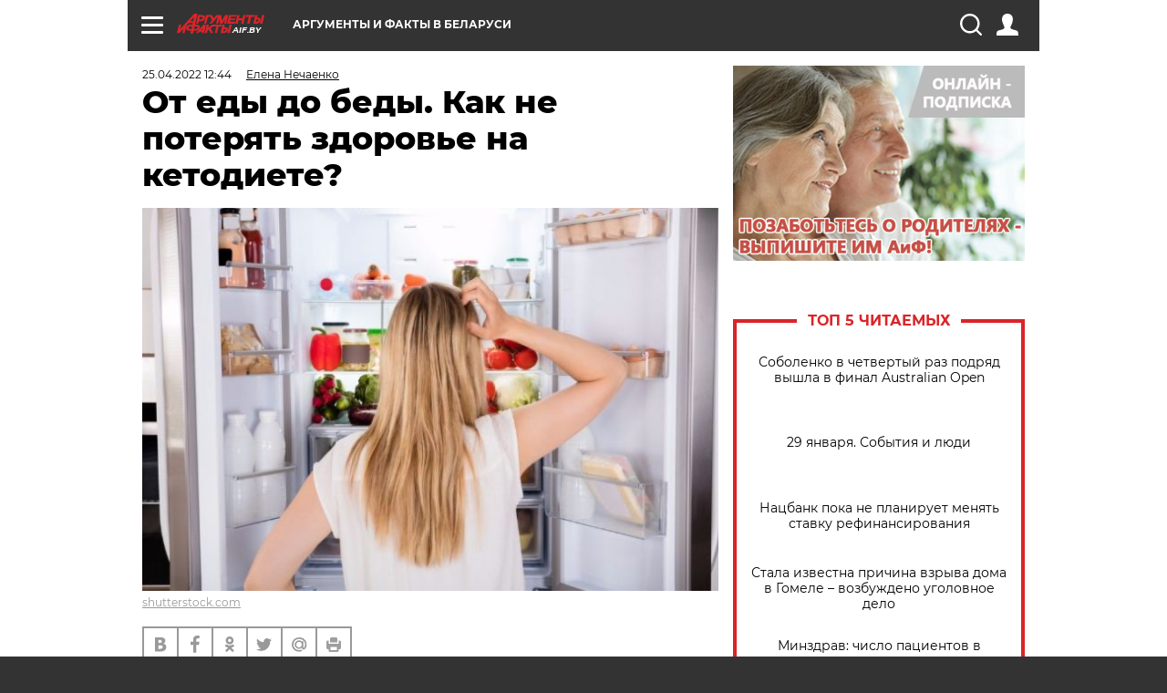

--- FILE ---
content_type: text/html; charset=UTF-8
request_url: https://aif.by/health/diety/ot_edy_do_bedy_kak_ne_poteryat_zdorove_na_ketodiete
body_size: 21432
content:
<!DOCTYPE html>
<!--[if IE 8]><html class="ie8"> <![endif]-->
<!--[if gt IE 8]><!--><html> <!--<![endif]-->
<head>
    <script>
        window.isIndexPage = 0;
        window.isMobileBrowser = 0;
        window.disableSidebarCut = 1;
        window.bannerDebugMode = 0;
    </script>

                        <meta http-equiv="Content-Type" content="text/html; charset=utf-8" >
<meta name="format-detection" content="telephone=no" >
<meta name="viewport" content="width=device-width, user-scalable=no, initial-scale=1.0, maximum-scale=1.0, minimum-scale=1.0" >
<meta http-equiv="X-UA-Compatible" content="IE=edge,chrome=1" >
<meta name="HandheldFriendly" content="true" >
<meta name="format-detection" content="telephone=no" >
<meta name="theme-color" content="#ffffff" >
<meta name="description" content="Резкое изменение стереотипа питания и пищевых привычек может быть опасно." >
<meta name="keywords" content="похудение,советы диетолога,кетодиета" >
<meta name="article:published_time" content="2022-04-25T09:44:15+0300" >
<meta property="og:title" content="От еды до беды. Как не потерять здоровье на кетодиете?" >
<meta property="og:description" content="Резкое изменение стереотипа питания и пищевых привычек может быть опасно." >
<meta property="og:type" content="article" >
<meta property="og:image" content="https://images.aif.by/007/858/e840f9274ad4a7e1138fc24d6a0f709a.jpg" >
<meta property="og:url" content="https://aif.by/health/diety/ot_edy_do_bedy_kak_ne_poteryat_zdorove_na_ketodiete" >
<meta property="twitter:card" content="summary_large_image" >
<meta property="twitter:site" content="@aifonline" >
<meta property="twitter:title" content="От еды до беды. Как не потерять здоровье на кетодиете?" >
<meta property="twitter:description" content="Резкое изменение стереотипа питания и пищевых привычек может быть опасно." >
<meta property="twitter:creator" content="@aifonline" >
<meta property="twitter:image:src" content="https://images.aif.by/007/858/e840f9274ad4a7e1138fc24d6a0f709a.jpg" >
<meta property="twitter:domain" content="https://aif.by/health/diety/ot_edy_do_bedy_kak_ne_poteryat_zdorove_na_ketodiete" >
<meta name="author" content="Елена Нечаенко" >    <meta name="yandex-verification" content="4c73ffb370255f17" />

        <title>От еды до беды. Как не потерять здоровье на кетодиете? | Питание и диеты | Здоровье | АиФ Аргументы и факты в Беларуси</title>    <link rel="shortcut icon" type="image/x-icon" href="/favicon.ico" />
    
    <link rel="preload" href="https://stat.aif.by/redesign2018/fonts/montserrat-v15-latin-ext_latin_cyrillic-ext_cyrillic-regular.woff2" as="font" type="font/woff2" crossorigin>
    <link rel="preload" href="https://stat.aif.by/redesign2018/fonts/montserrat-v15-latin-ext_latin_cyrillic-ext_cyrillic-italic.woff2" as="font" type="font/woff2" crossorigin>
    <link rel="preload" href="https://stat.aif.by/redesign2018/fonts/montserrat-v15-latin-ext_latin_cyrillic-ext_cyrillic-700.woff2" as="font" type="font/woff2" crossorigin>
    <link rel="preload" href="https://stat.aif.by/redesign2018/fonts/montserrat-v15-latin-ext_latin_cyrillic-ext_cyrillic-700italic.woff2" as="font" type="font/woff2" crossorigin>
    <link rel="preload" href="https://stat.aif.by/redesign2018/fonts/montserrat-v15-latin-ext_latin_cyrillic-ext_cyrillic-800.woff2" as="font" type="font/woff2" crossorigin>
    <link href="https://aif.by/health/diety/ot_edy_do_bedy_kak_ne_poteryat_zdorove_na_ketodiete" rel="canonical" >
<link href="https://stat.aif.by/redesign2018/css/style.css?7f6" media="all" rel="stylesheet" type="text/css" >
<link href="https://stat.aif.by/img/icon/apple_touch_icon_57x57.png?9c0" rel="apple-touch-icon" sizes="57x57" >
<link href="https://stat.aif.by/img/icon/apple_touch_icon_114x114.png?9c0" rel="apple-touch-icon" sizes="114x114" >
<link href="https://stat.aif.by/img/icon/apple_touch_icon_72x72.png?9c0" rel="apple-touch-icon" sizes="72x72" >
<link href="https://stat.aif.by/img/icon/apple_touch_icon_144x144.png?9c0" rel="apple-touch-icon" sizes="144x144" >
<link href="https://stat.aif.by/img/icon/apple-touch-icon.png?9c0" rel="apple-touch-icon" sizes="180x180" >
<link href="https://stat.aif.by/img/icon/favicon-32x32.png?9c0" rel="icon" type="image/png" sizes="32x32" >
<link href="https://stat.aif.by/img/icon/favicon-16x16.png?9c0" rel="icon" type="image/png" sizes="16x16" >
<link href="https://stat.aif.by/img/manifest.json?9c0" rel="manifest" >
<link href="https://stat.aif.by/img/safari-pinned-tab.svg?9c0" rel="mask-icon" color="#d55b5b" >
        <script type="text/javascript">
    //<!--
    var isRedesignPage = true;    //-->
</script>
<script type="text/javascript" src="https://stat.aif.by/js/output/jquery.min.js?7f6"></script>
<script type="text/javascript" src="https://stat.aif.by/js/output/header_scripts.js?7f6"></script>
<script type="text/javascript">
    //<!--
    var _sf_startpt=(new Date()).getTime()    //-->
</script>
<script type="text/javascript">
    //<!--
    function AdFox_getWindowSize() {
    var winWidth,winHeight;
	if( typeof( window.innerWidth ) == 'number' ) {
		//Non-IE
		winWidth = window.innerWidth;
		winHeight = window.innerHeight;
	} else if( document.documentElement && ( document.documentElement.clientWidth || document.documentElement.clientHeight ) ) {
		//IE 6+ in 'standards compliant mode'
		winWidth = document.documentElement.clientWidth;
		winHeight = document.documentElement.clientHeight;
	} else if( document.body && ( document.body.clientWidth || document.body.clientHeight ) ) {
		//IE 4 compatible
		winWidth = document.body.clientWidth;
		winHeight = document.body.clientHeight;
	}
	return {"width":winWidth, "height":winHeight};
}//END function AdFox_getWindowSize

function AdFox_getElementPosition(elemId){
    var elem;
    
    if (document.getElementById) {
		elem = document.getElementById(elemId);
	}
	else if (document.layers) {
		elem = document.elemId;
	}
	else if (document.all) {
		elem = document.all.elemId;
	}
    var w = elem.offsetWidth;
    var h = elem.offsetHeight;	
    var l = 0;
    var t = 0;
	
    while (elem)
    {
        l += elem.offsetLeft;
        t += elem.offsetTop;
        elem = elem.offsetParent;
    }

    return {"left":l, "top":t, "width":w, "height":h};
} //END function AdFox_getElementPosition

function AdFox_getBodyScrollTop(){
	return self.pageYOffset || (document.documentElement && document.documentElement.scrollTop) || (document.body && document.body.scrollTop);
} //END function AdFox_getBodyScrollTop

function AdFox_getBodyScrollLeft(){
	return self.pageXOffset || (document.documentElement && document.documentElement.scrollLeft) || (document.body && document.body.scrollLeft);
}//END function AdFox_getBodyScrollLeft

function AdFox_Scroll(elemId,elemSrc){
   var winPos = AdFox_getWindowSize();
   var winWidth = winPos.width;
   var winHeight = winPos.height;
   var scrollY = AdFox_getBodyScrollTop();
   var scrollX =  AdFox_getBodyScrollLeft();
   var divId = 'AdFox_banner_'+elemId;
   var ltwhPos = AdFox_getElementPosition(divId);
   var lPos = ltwhPos.left;
   var tPos = ltwhPos.top;

   if(scrollY+winHeight+5 >= tPos && scrollX+winWidth+5 >= lPos){
      AdFox_getCodeScript(1,elemId,elemSrc);
	  }else{
	     setTimeout('AdFox_Scroll('+elemId+',"'+elemSrc+'");',100);
	  }
}//End function AdFox_Scroll    //-->
</script>
<script type="text/javascript">
    //<!--
    function AdFox_SetLayerVis(spritename,state){
   document.getElementById(spritename).style.visibility=state;
}

function AdFox_Open(AF_id){
   AdFox_SetLayerVis('AdFox_DivBaseFlash_'+AF_id, "hidden");
   AdFox_SetLayerVis('AdFox_DivOverFlash_'+AF_id, "visible");
}

function AdFox_Close(AF_id){
   AdFox_SetLayerVis('AdFox_DivOverFlash_'+AF_id, "hidden");
   AdFox_SetLayerVis('AdFox_DivBaseFlash_'+AF_id, "visible");
}

function AdFox_getCodeScript(AF_n,AF_id,AF_src){
   var AF_doc;
   if(AF_n<10){
      try{
	     if(document.all && !window.opera){
		    AF_doc = window.frames['AdFox_iframe_'+AF_id].document;
			}else if(document.getElementById){
			         AF_doc = document.getElementById('AdFox_iframe_'+AF_id).contentDocument;
					 }
		 }catch(e){}
    if(AF_doc){
	   AF_doc.write('<scr'+'ipt type="text/javascript" src="'+AF_src+'"><\/scr'+'ipt>');
	   }else{
	      setTimeout('AdFox_getCodeScript('+(++AF_n)+','+AF_id+',"'+AF_src+'");', 100);
		  }
		  }
}

function adfoxSdvigContent(banID, flashWidth, flashHeight){
	var obj = document.getElementById('adfoxBanner'+banID).style;
	if (flashWidth == '100%') obj.width = flashWidth;
	    else obj.width = flashWidth + "px";
	if (flashHeight == '100%') obj.height = flashHeight;
	    else obj.height = flashHeight + "px";
}

function adfoxVisibilityFlash(banName, flashWidth, flashHeight){
    	var obj = document.getElementById(banName).style;
	if (flashWidth == '100%') obj.width = flashWidth;
	    else obj.width = flashWidth + "px";
	if (flashHeight == '100%') obj.height = flashHeight;
	    else obj.height = flashHeight + "px";
}

function adfoxStart(banID, FirShowFlNum, constVisFlashFir, sdvigContent, flash1Width, flash1Height, flash2Width, flash2Height){
	if (FirShowFlNum == 1) adfoxVisibilityFlash('adfoxFlash1'+banID, flash1Width, flash1Height);
	    else if (FirShowFlNum == 2) {
		    adfoxVisibilityFlash('adfoxFlash2'+banID, flash2Width, flash2Height);
	        if (constVisFlashFir == 'yes') adfoxVisibilityFlash('adfoxFlash1'+banID, flash1Width, flash1Height);
		    if (sdvigContent == 'yes') adfoxSdvigContent(banID, flash2Width, flash2Height);
		        else adfoxSdvigContent(banID, flash1Width, flash1Height);
	}
}

function adfoxOpen(banID, constVisFlashFir, sdvigContent, flash2Width, flash2Height){
	var aEventOpenClose = new Image();
	var obj = document.getElementById("aEventOpen"+banID);
	if (obj) aEventOpenClose.src =  obj.title+'&rand='+Math.random()*1000000+'&prb='+Math.random()*1000000;
	adfoxVisibilityFlash('adfoxFlash2'+banID, flash2Width, flash2Height);
	if (constVisFlashFir != 'yes') adfoxVisibilityFlash('adfoxFlash1'+banID, 1, 1);
	if (sdvigContent == 'yes') adfoxSdvigContent(banID, flash2Width, flash2Height);
}


function adfoxClose(banID, constVisFlashFir, sdvigContent, flash1Width, flash1Height){
	var aEventOpenClose = new Image();
	var obj = document.getElementById("aEventClose"+banID);
	if (obj) aEventOpenClose.src =  obj.title+'&rand='+Math.random()*1000000+'&prb='+Math.random()*1000000;
	adfoxVisibilityFlash('adfoxFlash2'+banID, 1, 1);
	if (constVisFlashFir != 'yes') adfoxVisibilityFlash('adfoxFlash1'+banID, flash1Width, flash1Height);
	if (sdvigContent == 'yes') adfoxSdvigContent(banID, flash1Width, flash1Height);
}    //-->
</script>
<script type="text/javascript">
    //<!--
    window.EventObserver = {
    observers: {},

    subscribe: function (name, fn) {
        if (!this.observers.hasOwnProperty(name)) {
            this.observers[name] = [];
        }
        this.observers[name].push(fn)
    },
    
    unsubscribe: function (name, fn) {
        if (!this.observers.hasOwnProperty(name)) {
            return;
        }
        this.observers[name] = this.observers[name].filter(function (subscriber) {
            return subscriber !== fn
        })
    },
    
    broadcast: function (name, data) {
        if (!this.observers.hasOwnProperty(name)) {
            return;
        }
        this.observers[name].forEach(function (subscriber) {
            return subscriber(data)
        })
    }
};    //-->
</script>    
    <script>
  var adcm_config ={
    id:1064,
    platformId: 64,
    init: function () {
      window.adcm.call();
    }
  };
</script>
<script src="https://tag.digitaltarget.ru/adcm.js" async></script>    <script src="https://cdn.admixer.net/scripts3/loader2.js" async

        data-inv="//inv-nets.admixer.net/"

        data-r="single"

		data-sender="admixer"

        data-bundle="desktop"></script>

<script type='text/javascript'>
(window.globalAmlAds = window.globalAmlAds || []).push(function() {
globalAml.defineSlot({z: '4614f981-a995-4d6e-8615-651356ebdfbf', ph: 'admixer_4614f981a9954d6e8615651356ebdfbf_zone_11913_sect_3514_site_3205', i: 'inv-nets', s:'f40d4866-215d-4b58-9b39-5428827009e6', sender: 'admixer'});
globalAml.defineSlot({z: 'fe9c5c36-99c3-4226-816b-d414aaf50f32', ph: 'admixer_fe9c5c3699c34226816bd414aaf50f32_zone_11915_sect_3514_site_3205', i: 'inv-nets', s:'f40d4866-215d-4b58-9b39-5428827009e6', sender: 'admixer'});
globalAml.singleRequest("admixer");});
</script><!-- Yandex Native Ads -->
<script>window.yaContextCb=window.yaContextCb||[]</script>
<script src="https://yandex.ru/ads/system/context.js" async></script><meta name="google-site-verification" content="Rpbduv639j6ZGN5qANsYsNPxpN3iVMQ3MiG_GVYbYiA" />    <link rel="stylesheet" type="text/css" media="print" href="https://stat.aif.by/redesign2018/css/print.css?9c0" />
    <base href=""/>
</head><body class="region__by health_body">
<div class="overlay"></div>
<script type="text/javascript" async src="//l.getsitecontrol.com/5wv86or7.js"></script>



<div class="container white_bg" id="container">
    
        
        
        <!--баннер над шапкой--->
                <div class="banner_box">
            <div class="main_banner">
                            </div>
        </div>
                <!--//баннер  над шапкой--->

    <script>
	currentUser = new User();
</script>

<header class="header">
    <div class="count_box_nodisplay">
    <div class="couter_block"><!-- (C)2000-2013 Gemius SA - gemiusAudience / aif.by / Home Page -->
<script type="text/javascript">
<!--//--><![CDATA[//><!--
var pp_gemius_identifier = 'zPdFzS9CfYvSEmLn75wU3WXFLQqNJwMgg3BXN4Roc9D.t7';
// lines below shouldn't be edited
function gemius_pending(i) { window[i] = window[i] || function() {var x = window[i+'_pdata'] = window[i+'_pdata'] || []; x[x.length]=arguments;};};
gemius_pending('gemius_hit'); gemius_pending('gemius_event'); gemius_pending('pp_gemius_hit'); gemius_pending('pp_gemius_event');
(function(d,t) {try {var gt=d.createElement(t),s=d.getElementsByTagName(t)[0],l='http'+((location.protocol=='https:')?'s':''); gt.setAttribute('async','async');
gt.setAttribute('defer','defer'); gt.src=l+'://gaby.hit.gemius.pl/xgemius.js'; s.parentNode.insertBefore(gt,s);} catch (e) {}})(document,'script');
//--><!]]>
</script>
</div></div>    <div class="topline">
    <a href="#" class="burger openCloser">
        <div class="burger__wrapper">
            <span class="burger__line"></span>
            <span class="burger__line"></span>
            <span class="burger__line"></span>
        </div>
    </a>
    <a href="/" class="logo_box">
        <img src="https://stat.aif.by/redesign2018/img/logo.svg?9c0" alt="Аргументы и Факты">
        <div class="region_url">
            aif.by        </div>
    </a>
    <a href="#" class="region regionOpenCloser">
        <img src="https://stat.aif.by/redesign2018/img/location.svg?9c0"><span>Аргументы и факты в Беларуси</span>
    </a>
    <!--a class="topline__hashtag" href="https://aif.ru/health/coronavirus/?utm_medium=header&utm_content=covid&utm_source=aif">#остаемсядома</a-->
    <div class="auth_user_status_js">
        <a href="#" class="user auth_link_login_js auth_open_js"><img src="https://stat.aif.by/redesign2018/img/user_ico.svg?9c0"></a>
        <a href="/profile" class="user auth_link_profile_js" style="display: none"><img src="https://stat.aif.by/redesign2018/img/user_ico.svg?9c0"></a>
    </div>
    <div class="search_box">
        <a href="#" class="search_ico searchOpener">
            <img src="https://stat.aif.by/redesign2018/img/search_ico.svg?9c0">
        </a>
        <div class="search_input">
            <form action="/search" id="search_form1">
                <input type="text" name="text" maxlength="50"/>
            </form>
        </div>
    </div>
</div>

<div class="fixed_menu topline">
    <div class="cont_center">
        <a href="#" class="burger openCloser">
            <div class="burger__wrapper">
                <span class="burger__line"></span>
                <span class="burger__line"></span>
                <span class="burger__line"></span>
            </div>
        </a>
        <a href="/" class="logo_box">
            <img src="https://stat.aif.by/redesign2018/img/logo.svg?9c0" alt="Аргументы и Факты">
            <div class="region_url">
                aif.by            </div>
        </a>
        <a href="/" class="region regionOpenCloser">
            <img src="https://stat.aif.by/redesign2018/img/location.svg?9c0">
            <span>Аргументы и факты в Беларуси</span>
        </a>
        <!--a class="topline__hashtag" href="https://aif.ru/health/coronavirus/?utm_medium=header&utm_content=covid&utm_source=aif">#остаемсядома</a-->
        <div class="auth_user_status_js">
            <a href="#" class="user auth_link_login_js auth_open_js"><img src="https://stat.aif.by/redesign2018/img/user_ico.svg?9c0"></a>
            <a href="/profile" class="user auth_link_profile_js" style="display: none"><img src="https://stat.aif.by/redesign2018/img/user_ico.svg?9c0"></a>
        </div>
        <div class="search_box">
            <a href="#" class="search_ico searchOpener">
                <img src="https://stat.aif.by/redesign2018/img/search_ico.svg?9c0">
            </a>
            <div class="search_input">
                <form action="/search">
                    <input type="text" name="text" maxlength="50" >
                </form>
            </div>
        </div>
    </div>
</div>    <div class="regions_box">
    <nav class="cont_center">
        <ul class="regions">
            <li><a href="https://aif.ru?from_menu=1">ФЕДЕРАЛЬНЫЙ</a></li>
            <li><a href="https://spb.aif.ru">САНКТ-ПЕТЕРБУРГ</a></li>

            
                                    <li><a href="https://aif.by">Аргументы и факты в Беларуси</a></li>
                
                
                    </ul>
    </nav>
</div>    <div class="top_menu_box">
    <div class="cont_center">
        <nav class="top_menu main_menu_wrapper_js">
                            <ul class="main_menu main_menu_js" id="rubrics">
                                    <li  class="menuItem top_level_item_js">

        <a  href="/podpiska" title="ПОДПИСКА НА ГАЗЕТУ" id="custommenu-8171">ПОДПИСКА НА ГАЗЕТУ</a>
    
    </li>                                                <li  class="menuItem top_level_item_js">

        <span  title="Спецпроекты">Спецпроекты</span>
    
            <div class="subrubrics_box submenu_js">
            <ul>
                                                            <li  data-rubric_id="64" class="menuItem">

        <a  href="/teddy" title="ТеДДи // Трибуна для детей" id="custommenu-8160">ТеДДи // Трибуна для детей</a>
    
    </li>                                                                                <li  class="menuItem">

        <a  href="https://aif.by/belarusliterature" title="Чытаем па-беларуску з velcom" id="custommenu-8164">Чытаем па-беларуску з velcom</a>
    
    </li>                                                                                <li  class="menuItem">

        <a  href="http://kazka.aif.by" title="«Краязнаўчая казка»" id="custommenu-8151">«Краязнаўчая казка»</a>
    
    </li>                                                                                <li  data-rubric_id="63" class="menuItem">

        <a  href="/travel" title="Вокруг света вместе с &amp;quot;АиФ&amp;quot;" id="custommenu-8158">Вокруг света вместе с &quot;АиФ&quot;</a>
    
    </li>                                                </ul>
        </div>
    </li>                                                <li  data-rubric_id="77" class="menuItem top_level_item_js">

        <a  href="/health/covid19" title="О коронавирусе" id="custommenu-8170">О коронавирусе</a>
    
    </li>                                                <li  data-rubric_id="8" class="menuItem top_level_item_js">

        <a  href="/social" title="Общество" id="custommenu-8110">Общество</a>
    
            <div class="subrubrics_box submenu_js">
            <ul>
                                                            <li  data-rubric_id="9" class="menuItem">

        <a  href="/social/persona" title="Личность" id="custommenu-8111">Личность</a>
    
    </li>                                                                                <li  data-rubric_id="10" class="menuItem">

        <a  href="/social/help" title="«АиФ» Благотворительность" id="custommenu-8112">«АиФ» Благотворительность</a>
    
    </li>                                                                                <li  data-rubric_id="11" class="menuItem">

        <a  href="/social/religia" title="Вечные ценности" id="custommenu-8113">Вечные ценности</a>
    
    </li>                                                                                <li  data-rubric_id="12" class="menuItem">

        <a  href="/social/letters" title="В «АиФ» пишут" id="custommenu-8114">В «АиФ» пишут</a>
    
    </li>                                                                                <li  data-rubric_id="13" class="menuItem">

        <a  href="/social/money" title="Деньги" id="custommenu-8115">Деньги</a>
    
    </li>                                                                                <li  data-rubric_id="14" class="menuItem">

        <a  href="/social/dom" title="Жилье и строительство" id="custommenu-8116">Жилье и строительство</a>
    
    </li>                                                                                <li  data-rubric_id="15" class="menuItem">

        <a  href="/social/science" title="Наука и образование" id="custommenu-8117">Наука и образование</a>
    
    </li>                                                                                <li  data-rubric_id="16" class="menuItem">

        <a  href="/social/buisiness" title="Карьера и бизнес" id="custommenu-8118">Карьера и бизнес</a>
    
    </li>                                                                                <li  data-rubric_id="17" class="menuItem">

        <a  href="/social/pensii" title="Пенсии" id="custommenu-8119">Пенсии</a>
    
    </li>                                                                                <li  data-rubric_id="18" class="menuItem">

        <a  href="/social/lgotes" title="О льготах" id="custommenu-8120">О льготах</a>
    
    </li>                                                                                <li  data-rubric_id="19" class="menuItem">

        <a  href="/social/nazlobydnya" title="Мнение" id="custommenu-8121">Мнение</a>
    
    </li>                                                </ul>
        </div>
    </li>                                                <li  data-rubric_id="46" class="menuItem top_level_item_js">

        <a  href="/vybor" title="Полезный выбор" id="custommenu-8140">Полезный выбор</a>
    
            <div class="subrubrics_box submenu_js">
            <ul>
                                                            <li  data-rubric_id="47" class="menuItem">

        <a  href="/vybor/food" title="Продукты питания" id="custommenu-8141">Продукты питания</a>
    
    </li>                                                                                <li  data-rubric_id="48" class="menuItem">

        <a  href="/vybor/tech" title="Техника" id="custommenu-8142">Техника</a>
    
    </li>                                                                                <li  data-rubric_id="49" class="menuItem">

        <a  href="/vybor/moda" title="Мода и стиль" id="custommenu-8143">Мода и стиль</a>
    
    </li>                                                                                <li  data-rubric_id="50" class="menuItem">

        <a  href="/vybor/building" title="Строительство и ремонт" id="custommenu-8144">Строительство и ремонт</a>
    
    </li>                                                                                <li  data-rubric_id="51" class="menuItem">

        <a  href="/vybor/avto" title="Автомобили" id="custommenu-8145">Автомобили</a>
    
    </li>                                                </ul>
        </div>
    </li>                                                <li  data-rubric_id="1" class="menuItem top_level_item_js active">

        <a  href="/health" title="Здоровье" id="custommenu-8103">Здоровье</a>
    
            <div class="subrubrics_box submenu_js">
            <ul>
                                                            <li  data-rubric_id="2" class="menuItem">

        <a  href="/health/healthlife" title="Здоровая жизнь" id="custommenu-8104">Здоровая жизнь</a>
    
    </li>                                                                                <li  data-rubric_id="3" class="menuItem active">

        <a  href="/health/diety" title="Питание и диеты" id="custommenu-8105">Питание и диеты</a>
    
    </li>                                                                                <li  data-rubric_id="4" class="menuItem">

        <a  href="/health/children" title="Дети и родители" id="custommenu-8106">Дети и родители</a>
    
    </li>                                                                                <li  data-rubric_id="5" class="menuItem">

        <a  href="/health/fitness" title="Красота и фитнес" id="custommenu-8107">Красота и фитнес</a>
    
    </li>                                                                                <li  data-rubric_id="6" class="menuItem">

        <a  href="/health/menwomen" title="Мужчина и женщина" id="custommenu-8108">Мужчина и женщина</a>
    
    </li>                                                                                <li  data-rubric_id="7" class="menuItem">

        <a  href="/health/psihologiya_otnosheniya" title="Психология и отношения" id="custommenu-8109">Психология и отношения</a>
    
    </li>                                                </ul>
        </div>
    </li>                                                <li  data-rubric_id="27" class="menuItem top_level_item_js">

        <a  href="/timefree" title="Cвободное время" id="custommenu-8129">Cвободное время</a>
    
            <div class="subrubrics_box submenu_js">
            <ul>
                                                            <li  data-rubric_id="28" class="menuItem">

        <a  href="/timefree/culture-news" title="Культура" id="custommenu-8130">Культура</a>
    
    </li>                                                                                <li  data-rubric_id="29" class="menuItem">

        <a  href="/timefree/afisha" title="Афиша " id="custommenu-8131">Афиша </a>
    
    </li>                                                                                <li  data-rubric_id="30" class="menuItem">

        <a  href="/timefree/dayhist" title="Есть повод" id="custommenu-8132">Есть повод</a>
    
    </li>                                                                                <li  data-rubric_id="31" class="menuItem">

        <a  href="/timefree/history" title="История" id="custommenu-8133">История</a>
    
    </li>                                                                                <li  data-rubric_id="32" class="menuItem">

        <a  href="/timefree/stars" title="Звезды" id="custommenu-8134">Звезды</a>
    
    </li>                                                                                <li  data-rubric_id="63" class="menuItem">

        <a  href="/travel" title="Вокруг света вместе с &amp;quot;АиФ&amp;quot;" id="custommenu-8159">Вокруг света вместе с &quot;АиФ&quot;</a>
    
    </li>                                                                                <li  data-rubric_id="33" class="menuItem">

        <a  href="/timefree/sport" title="Спорт" id="custommenu-8135">Спорт</a>
    
    </li>                                                                                <li  data-rubric_id="60" class="menuItem">

        <a  href="/timefree/dacha" title="Дача" id="custommenu-8156">Дача</a>
    
    </li>                                                                                <li  data-rubric_id="34" class="menuItem">

        <a  href="/timefree/uvlechenie" title="Увлечения" id="custommenu-8136">Увлечения</a>
    
    </li>                                                                                <li  data-rubric_id="35" class="menuItem">

        <a  href="/timefree/ufo" title="Непознанное" id="custommenu-8137">Непознанное</a>
    
    </li>                                                                                <li  data-rubric_id="36" class="menuItem">

        <a  href="/timefree/oldfoto" title="Коллективное фото" id="custommenu-8138">Коллективное фото</a>
    
    </li>                                                                                <li  data-rubric_id="65" class="menuItem">

        <a  href="/hotels" title="Гостиницы Беларуси" id="custommenu-8161">Гостиницы Беларуси</a>
    
            <div class="subrubrics_box submenu_js">
            <ul>
                                                            <li  data-rubric_id="66" class="menuItem">

        <a  href="/hotels/5stars" title="5 звезд" id="custommenu-8162">5 звезд</a>
    
    </li>                                                                                <li  data-rubric_id="68" class="menuItem">

        <a  href="/hotels/fourstars" title="4 звезды" id="custommenu-8163">4 звезды</a>
    
    </li>                                                </ul>
        </div>
    </li>                                                                                <li  data-rubric_id="37" class="menuItem">

        <a  href="/timefree/aif-animals" title="АиФ-Милый друг" id="custommenu-8139">АиФ-Милый друг</a>
    
    </li>                                                </ul>
        </div>
    </li>                                                <li  data-rubric_id="20" class="menuItem top_level_item_js">

        <a  href="/press-centr" title="Пресс-центр" id="custommenu-8122">Пресс-центр</a>
    
            <div class="subrubrics_box submenu_js">
            <ul>
                                                            <li  data-rubric_id="21" class="menuItem">

        <a  href="/press-centr/press-center-about" title="О пресс-центре" id="custommenu-8123">О пресс-центре</a>
    
    </li>                                                                                <li  data-rubric_id="22" class="menuItem">

        <a  href="/press-centr/articlpress" title="Публикации" id="custommenu-8124">Публикации</a>
    
    </li>                                                                                <li  data-rubric_id="23" class="menuItem">

        <a  href="/press-centr/press-center-annonces" title="Анонсы мероприятий" id="custommenu-8125">Анонсы мероприятий</a>
    
    </li>                                                                                <li  data-rubric_id="24" class="menuItem">

        <a  href="/press-centr/video" title="«АиФ» ВИДЕО" id="custommenu-8126">«АиФ» ВИДЕО</a>
    
    </li>                                                </ul>
        </div>
    </li>                                                <li  class="menuItem top_level_item_js">

        <a  href="/dontknows" title="Вопрос-ответ" id="custommenu-8150">Вопрос-ответ</a>
    
    </li>                                                <li  data-rubric_id="78" class="menuItem top_level_item_js">

        <a  href="/aifmoney" title="Деньги в кармане. Подкаст «АиФ»" id="custommenu-8172">Деньги в кармане. Подкаст «АиФ»</a>
    
    </li>                        </ul>

            <ul id="projects" class="specprojects static_submenu_js"></ul>
            <div class="right_box">
                <div class="fresh_number">
    <h3>Свежий номер</h3>
    <a href="/gazeta/number/852" class="number_box">
                    <img loading="lazy" src="https://images.aif.by/008/145/79a7b85f8ed99cbbb34e616a8369136e.jpg" width="91" height="120">
                <div class="text">
            № 4. 27/01/2026 <br />  Представьте, что идет 2050 год...        </div>
    </a>
</div>
<div class="links_box">
    <a href="/gazeta">Издания</a>
</div>
                <div class="sharings_box">
    <span>АиФ в социальных сетях</span>
    <ul class="soc">
                <li>
        <a href="https://www.facebook.com/PressCentrAif" target="_blank">
            <img src="https://stat.aif.by/redesign2018/img/sharings/fb.svg">
        </a>
    </li>
        <li>
        <a href="https://vk.com/public50565740" target="_blank">
            <img src="https://stat.aif.by/redesign2018/img/sharings/vk.svg">
        </a>
    </li>
        <li>
        <a href="https://twitter.com/aif_by" target="_blank">
            <img src="https://stat.aif.by/redesign2018/img/sharings/tw.svg">
        </a>
    </li>
        <li>
        <a href="https://ok.ru/aif.belarus?st._aid=ExternalGroupWidget_OpenGroup" target="_blank">
            <img src="https://stat.aif.by/redesign2018/img/sharings/ok.svg">
        </a>
    </li>
            <li>
            <a class="rss_button_black" href="/rss/all.php" target="_blank">
                <img src="https://stat.aif.by/redesign2018/img/sharings/waflya.svg?9c0" />
            </a>
        </li>
            </ul>
</div>
            </div>
        </nav>
    </div>
</div></header>
            	<div class="content_containers_wrapper_js">
        <div class="content_body  content_container_js">
            <div class="content">
                                <section class="article" itemscope itemtype="https://schema.org/NewsArticle">
    <div class="article_top">

        
        <div class="date">
          <time itemprop="datePublished" datetime="2022-04-25T12:44">25.04.2022 12:44</time>        </div>

                    <div class="authors"><div class="autor" itemprop="author" itemscope itemtype="https://schema.org/Person"><a href="/opinion/author/78"><span itemprop="name" class="item-prop-span">Елена Нечаенко</span></a></div></div>
        
        <div class="viewed"><i class="eye"></i> <span>493</span></div>    </div>

    <h1 itemprop="headline">От еды до беды. Как не потерять здоровье на кетодиете?</h1>

    
    
        
                    <div class="img_box">
            <a class="zoom_js" target="_blank" href="https://images.aif.by/007/858/e840f9274ad4a7e1138fc24d6a0f709a.jpg">
                <img  loading="lazy" itemprop="image" src="https://images.aif.by/007/858/e840f9274ad4a7e1138fc24d6a0f709a.jpg" alt=""/>
            </a>

            <div class="img_descript">
                <a href=" http://shutterstock.com">shutterstock.com</a>            </div>
        </div>
    

    
    <div class="article_sharings">
    <div class="sharing_item"><a href="https://vk.com/share.php?url=https%3A%2F%2Faif.by%2Fhealth%2Fdiety%2Fot_edy_do_bedy_kak_ne_poteryat_zdorove_na_ketodiete&title=%D0%9E%D1%82+%D0%B5%D0%B4%D1%8B+%D0%B4%D0%BE+%D0%B1%D0%B5%D0%B4%D1%8B.+%D0%9A%D0%B0%D0%BA+%D0%BD%D0%B5+%D0%BF%D0%BE%D1%82%D0%B5%D1%80%D1%8F%D1%82%D1%8C+%D0%B7%D0%B4%D0%BE%D1%80%D0%BE%D0%B2%D1%8C%D0%B5+%D0%BD%D0%B0+%D0%BA%D0%B5%D1%82%D0%BE%D0%B4%D0%B8%D0%B5%D1%82%D0%B5%3F&image=https%3A%2F%2Fimages.aif.by%2F007%2F858%2Fe840f9274ad4a7e1138fc24d6a0f709a.jpg&description=%D0%A0%D0%B5%D0%B7%D0%BA%D0%BE%D0%B5+%D0%B8%D0%B7%D0%BC%D0%B5%D0%BD%D0%B5%D0%BD%D0%B8%D0%B5+%D1%81%D1%82%D0%B5%D1%80%D0%B5%D0%BE%D1%82%D0%B8%D0%BF%D0%B0+%D0%BF%D0%B8%D1%82%D0%B0%D0%BD%D0%B8%D1%8F+%D0%B8+%D0%BF%D0%B8%D1%89%D0%B5%D0%B2%D1%8B%D1%85+%D0%BF%D1%80%D0%B8%D0%B2%D1%8B%D1%87%D0%B5%D0%BA+%D0%BC%D0%BE%D0%B6%D0%B5%D1%82+%D0%B1%D1%8B%D1%82%D1%8C+%D0%BE%D0%BF%D0%B0%D1%81%D0%BD%D0%BE." onclick="window.open(this.href, '_blank', 'scrollbars=0, resizable=1, menubar=0, left=100, top=100, width=550, height=440, toolbar=0, status=0');return false"><img src="https://stat.aif.by/redesign2018/img/sharings/vk_gray.svg" /></a></div>
<div class="sharing_item"><a href="http://www.facebook.com/sharer.php?u=https%3A%2F%2Faif.by%2Fhealth%2Fdiety%2Fot_edy_do_bedy_kak_ne_poteryat_zdorove_na_ketodiete" onclick="window.open(this.href, '_blank', 'scrollbars=0, resizable=1, menubar=0, left=100, top=100, width=550, height=440, toolbar=0, status=0');return false"><img src="https://stat.aif.by/redesign2018/img/sharings/fb_gray.svg" /></a></div>
<div class="sharing_item"><a href="https://connect.ok.ru/offer?url=https%3A%2F%2Faif.by%2Fhealth%2Fdiety%2Fot_edy_do_bedy_kak_ne_poteryat_zdorove_na_ketodiete&title=%D0%9E%D1%82+%D0%B5%D0%B4%D1%8B+%D0%B4%D0%BE+%D0%B1%D0%B5%D0%B4%D1%8B.+%D0%9A%D0%B0%D0%BA+%D0%BD%D0%B5+%D0%BF%D0%BE%D1%82%D0%B5%D1%80%D1%8F%D1%82%D1%8C+%D0%B7%D0%B4%D0%BE%D1%80%D0%BE%D0%B2%D1%8C%D0%B5+%D0%BD%D0%B0+%D0%BA%D0%B5%D1%82%D0%BE%D0%B4%D0%B8%D0%B5%D1%82%D0%B5%3F" onclick="window.open(this.href, '_blank', 'scrollbars=0, resizable=1, menubar=0, left=100, top=100, width=550, height=440, toolbar=0, status=0');return false"><img src="https://stat.aif.by/redesign2018/img/sharings/ok_gray.svg" /></a></div>
<div class="sharing_item"><a href="https://twitter.com/intent/tweet?url=https%3A%2F%2Faif.by%2Fhealth%2Fdiety%2Fot_edy_do_bedy_kak_ne_poteryat_zdorove_na_ketodiete&text=%D0%9E%D1%82+%D0%B5%D0%B4%D1%8B+%D0%B4%D0%BE+%D0%B1%D0%B5%D0%B4%D1%8B.+%D0%9A%D0%B0%D0%BA+%D0%BD%D0%B5+%D0%BF%D0%BE%D1%82%D0%B5%D1%80%D1%8F%D1%82%D1%8C+%D0%B7%D0%B4%D0%BE%D1%80%D0%BE%D0%B2%D1%8C%D0%B5+%D0%BD%D0%B0+%D0%BA%D0%B5%D1%82%D0%BE%D0%B4%D0%B8%D0%B5%D1%82%D0%B5%3F" onclick="window.open(this.href, '_blank', 'scrollbars=0, resizable=1, menubar=0, left=100, top=100, width=550, height=440, toolbar=0, status=0');return false"><img src="https://stat.aif.by/redesign2018/img/sharings/tw_gray.svg" /></a></div>
<div class="sharing_item"><a href="http://connect.mail.ru/share?url=https%3A%2F%2Faif.by%2Fhealth%2Fdiety%2Fot_edy_do_bedy_kak_ne_poteryat_zdorove_na_ketodiete&title=%D0%9E%D1%82+%D0%B5%D0%B4%D1%8B+%D0%B4%D0%BE+%D0%B1%D0%B5%D0%B4%D1%8B.+%D0%9A%D0%B0%D0%BA+%D0%BD%D0%B5+%D0%BF%D0%BE%D1%82%D0%B5%D1%80%D1%8F%D1%82%D1%8C+%D0%B7%D0%B4%D0%BE%D1%80%D0%BE%D0%B2%D1%8C%D0%B5+%D0%BD%D0%B0+%D0%BA%D0%B5%D1%82%D0%BE%D0%B4%D0%B8%D0%B5%D1%82%D0%B5%3F&imageurl=https%3A%2F%2Fimages.aif.by%2F007%2F858%2Fe840f9274ad4a7e1138fc24d6a0f709a.jpg&description=%D0%A0%D0%B5%D0%B7%D0%BA%D0%BE%D0%B5+%D0%B8%D0%B7%D0%BC%D0%B5%D0%BD%D0%B5%D0%BD%D0%B8%D0%B5+%D1%81%D1%82%D0%B5%D1%80%D0%B5%D0%BE%D1%82%D0%B8%D0%BF%D0%B0+%D0%BF%D0%B8%D1%82%D0%B0%D0%BD%D0%B8%D1%8F+%D0%B8+%D0%BF%D0%B8%D1%89%D0%B5%D0%B2%D1%8B%D1%85+%D0%BF%D1%80%D0%B8%D0%B2%D1%8B%D1%87%D0%B5%D0%BA+%D0%BC%D0%BE%D0%B6%D0%B5%D1%82+%D0%B1%D1%8B%D1%82%D1%8C+%D0%BE%D0%BF%D0%B0%D1%81%D0%BD%D0%BE." onclick="window.open(this.href, '_blank', 'scrollbars=0, resizable=1, menubar=0, left=100, top=100, width=550, height=440, toolbar=0, status=0');return false"><img src="https://stat.aif.by/redesign2018/img/sharings/mail_gray.svg" /></a></div>
        <div class="sharing_item">
            <a href="#" class="top_print_button">
                <img src="https://stat.aif.by/redesign2018/img/sharings/print.svg?9c0">
            </a>
        </div>
        </div>

        <div itemprop="articleBody" class="article_content io-article-body" >
        
        
        
        <div class="article_text">
            <p>Врачи предупреждают: резкое изменение стереотипа питания и пищевых привычек может быть опасно. Поэтому до начала диеты, а также и на всем протяжении ее применения необходимо периодически сдавать анализы.</p>

<p><img alt="" src="https://static1-repo.aif.ru/1/da/2011777/c/ef86b0267d8bc130f539d8118a9ec180.jpg" style="width: 100px; height: 120px; margin: 5px; float: left;" />Считается, что модная сегодня кетодиета, при которой можно употреблять жиры и белки, но нельзя - углеводы, в первую очередь адресована людям с инсулинорезистентностью и метаболическим синдром. Так ли это? - поинтересовались мы у <strong>врача-диетолога, научного сотрудника отделения персонализированной диетотерапии Клиники ФГБУН &laquo;ФИЦ питания и биотехнологии&raquo; Татьяны Залетовой.</strong></p>

<h2><strong>Решает ли диета проблему?</strong></h2>

<p>В последнее время модным стал диагноз инсулинорезистентность. Его врачи стали ставить лишь несколько лет назад, в связи с развитием лабораторных технологий. До этого о лишнем весе судили главным образом по индексу массы тела (ИМТ), где принимался в расчет только вес и рост человека. Есть мнение, что именно инсулинорезистентность - первопричина того, что человек набирает лишний вес. Ведь при плохой чувствительности клеток к гормону инсулину, который отвечает за метаболизм глюкозы, это вещество плохо усваивается, и вместо того, чтобы перерабатываться в энергию, идёт прямиков в жир. Исходя из этого, сам собой напрашивается вывод, что одним из способов бороться с таким явлением, как инсулинорезистентность, служит изменение питания, и переход на модную нынче кетодиету, которая исключает употребление любых углеводов. Правда ли, такой метод работает?	<figure class="articl_img">
			<div class="relative">
									<img loading="lazy" alt="Сейчас, изменив пищевой режим, Елена весит 75 кг, но собирается снизить вес до 69 кг." class="sharable_picture" src="https://images.aif.by/007/857/835fdabaa78d4f5899355426f3dacc46.jpg" />
								<div class="main_sign"><a href="https://aif.by/health/diety/recept_eyo_stroynosti_kak_pohudet_v_50_let" target="_blank">Рецепт её стройности. Как похудеть в 50 лет</a>
                    <span>Подробнее<i class="double_arrow"> </i></span>
                </div>
			</div>
	</figure>
</p>

<p>&laquo;Более 90% случаев ожирения возникают из-за несоответствия потребляемых и затрачиваемых калорий, - отвечает наш эксперт Залётова. - Инсулинорезистентность, конечно, тоже имеет значение, но она не является причиной лишнего веса, а лишь замыкает порочный круг: чем больше у человека вес, тем сильнее инсулинорезистентность, и тем выше склонность к полноте при потреблении углеводов. И, соответственно, чем ниже вес, тем больше углеводов можно включить в свое питание. Проблема инсулинорезистентности, кстати, успешно решается с помощью интенсивной физической нагрузки, в этом случае вполне можно обойтись без радикальных диет, и огранчиться всего лишь адкватным сокращением их доли простых углеводов в рационе - до 10%&raquo;.</p>

<h2>Ложка дёгтя</h2>

<p>Несмотря на то, что кетодиета, действительно, может быть эффективной в плане потере веса, и в отличие от многих других ее довольно легко придерживаться (ведь жирная еда хорошо насыщает),&nbsp;использовать ее на постоянной основе довольно опасно. А некоторым людям - недопустимо. Например, по словам Т. Залётовой, она категорически противопоказана людям с любыми другими заболеваниями пищеварительного тракта, сердечно-сосудистыми заболеваниями (как уже имеющимися, так и угрожающими вследствие генетической предрасположенности). О факторе наследственности можно говорить, когда случаи сердечно-сосудистых заболеваний происходили у близких родственников в возрасте до 60 лет.	<figure class="articl_img">
			<div class="relative">
									<img loading="lazy" alt="" class="sharable_picture" src="https://images.aif.by/007/824/be9cfcb0f0b812d835ebd74994fac5c3.jpg" />
								<div class="main_sign"><a href="https://aif.by/health/diety/postroynet_bez_vreda_dlya_zdorovya_podvodnye_kamni_populyarnyh_diet" target="_blank">Постройнеть без вреда для здоровья. «Подводные камни» популярных диет</a>
                    <span>Подробнее<i class="double_arrow"> </i></span>
                </div>
			</div>
	</figure>
</p>

<p>Прежде, чем решиться на кардинальные перемены в свое своём рационе, необходимо не только проконсультироваться у врача, но и пройти ряд исследований. Наш эксперт советует, прежде всего:</p>

<p>- сделать УЗИ брюшной полости, чтобы оценить состояние желчного пузыря. Если там будут перегибы, застой желчи, и, тем более, песок или камни, кетодиета в этом случае не показана.</p>

<p>- пройти УЗ-исследование сосудов шеи (УЗДГ), чтобы не пропустить развитие атеросклероза;</p>

<p>- сдать анализы крови на холестерин (но не на общий, а на все фракции). Прежде всего, врачей интересует уровень ЛПНП - липопротеидов низкой плотности (того самого &laquo;плохого&raquo; холестерина). Высокий холестерин, особенно, при наличии генетической предрасположенности может привести к инсульту и инфаркту. Да и потом, на кетодиете необходимо регулярно отслеживать этот показатель, например, раз в полгода.</p>

<p>- сдать анализ на уровень мочевой кислоты, поскольку на высокожировых диетах эти показатели часто повышаются. А повышение мочевой кислоты ведет к развитию мочекаменной болезни (камням в почках) и болезням суставов - подагре.	<figure class="articl_img">
			<div class="relative">
									<img loading="lazy" alt="" class="sharable_picture" src="https://images.aif.by/007/845/eb2717ff31195af898fafbffffe586e3.jpg" />
								<div class="main_sign"><a href="https://aif.by/health/healthlife/klinicheskaya_zagadka_kak_rasshifrovyvat_analiz_krovi" target="_blank">Клиническая загадка. Как расшифровывать анализ крови?</a>
                    <span>Подробнее<i class="double_arrow"> </i></span>
                </div>
			</div>
	</figure>
</p>

<p>&laquo;Кроме того, людям, которые решили перейти на кетопитание, надо стараться избегать развития кетоацидоза, - предупреждает Т. Залётова. - Если человек замечает у себя неприятный запах изо рта (или это замечают окружающие), лучше перейти на более сбалансированное питание и обратиться к врачу-эндокринологу для детального обследования&raquo;.</p>
        </div>

        
        
        <a class="red_line_btn show_comments_widget_js" href="#"
   data-item-id="98262"
   data-item-type="1">Оставить
    комментарий (0)</a>
    <script type="text/javascript">
    $(document).ready(function () {
        var commentsWidgetElement = $('.comments_widget_js');
        commentsWidgetElement.commentsWidget();
        $('.content_containers_wrapper_js').on('click', '.show_comments_widget_js', function (e) {
            e.preventDefault();
            commentsWidgetElement.commentsWidget(
                'setContent' ,
                $(this).data('item-id'), $(this).data('item-type')
            );
            commentsWidgetElement.commentsWidget('show');
        });
    });
</script>

        
                    <div class="tags">
                <a href="/tag/pokhudjenije"><span itemprop="keywords" class="item-prop-span">похудение</span></a><a href="/tag/sovjety_dijetologa"><span itemprop="keywords" class="item-prop-span">советы диетолога</span></a><a href="/tag/kjetodijeta"><span itemprop="keywords" class="item-prop-span">кетодиета</span></a>            </div>
            </div>

    
    
    <div class="overfl">
    <div class="horizontal_sharings">
                                <div class="sharing_item">
                <a href="https://vk.com/share.php?url=https%3A%2F%2Faif.by%2Fhealth%2Fdiety%2Fot_edy_do_bedy_kak_ne_poteryat_zdorove_na_ketodiete&title=%D0%9E%D1%82+%D0%B5%D0%B4%D1%8B+%D0%B4%D0%BE+%D0%B1%D0%B5%D0%B4%D1%8B.+%D0%9A%D0%B0%D0%BA+%D0%BD%D0%B5+%D0%BF%D0%BE%D1%82%D0%B5%D1%80%D1%8F%D1%82%D1%8C+%D0%B7%D0%B4%D0%BE%D1%80%D0%BE%D0%B2%D1%8C%D0%B5+%D0%BD%D0%B0+%D0%BA%D0%B5%D1%82%D0%BE%D0%B4%D0%B8%D0%B5%D1%82%D0%B5%3F&image=https%3A%2F%2Fimages.aif.by%2F007%2F858%2Fe840f9274ad4a7e1138fc24d6a0f709a.jpg&description=%D0%A0%D0%B5%D0%B7%D0%BA%D0%BE%D0%B5+%D0%B8%D0%B7%D0%BC%D0%B5%D0%BD%D0%B5%D0%BD%D0%B8%D0%B5+%D1%81%D1%82%D0%B5%D1%80%D0%B5%D0%BE%D1%82%D0%B8%D0%BF%D0%B0+%D0%BF%D0%B8%D1%82%D0%B0%D0%BD%D0%B8%D1%8F+%D0%B8+%D0%BF%D0%B8%D1%89%D0%B5%D0%B2%D1%8B%D1%85+%D0%BF%D1%80%D0%B8%D0%B2%D1%8B%D1%87%D0%B5%D0%BA+%D0%BC%D0%BE%D0%B6%D0%B5%D1%82+%D0%B1%D1%8B%D1%82%D1%8C+%D0%BE%D0%BF%D0%B0%D1%81%D0%BD%D0%BE." onclick="window.open(this.href, '_blank', 'scrollbars=0, resizable=1, menubar=0, left=100, top=100, width=550, height=440, toolbar=0, status=0');return false">
                    <img src="https://stat.aif.by/redesign2018/img/sharings/vk_gray.svg">
                </a>
            </div>
                                <div class="sharing_item">
                <a href="http://www.facebook.com/sharer.php?u=https%3A%2F%2Faif.by%2Fhealth%2Fdiety%2Fot_edy_do_bedy_kak_ne_poteryat_zdorove_na_ketodiete" onclick="window.open(this.href, '_blank', 'scrollbars=0, resizable=1, menubar=0, left=100, top=100, width=550, height=440, toolbar=0, status=0');return false">
                    <img src="https://stat.aif.by/redesign2018/img/sharings/fb_gray.svg">
                </a>
            </div>
                                <div class="sharing_item">
                <a href="https://connect.ok.ru/offer?url=https%3A%2F%2Faif.by%2Fhealth%2Fdiety%2Fot_edy_do_bedy_kak_ne_poteryat_zdorove_na_ketodiete&title=%D0%9E%D1%82+%D0%B5%D0%B4%D1%8B+%D0%B4%D0%BE+%D0%B1%D0%B5%D0%B4%D1%8B.+%D0%9A%D0%B0%D0%BA+%D0%BD%D0%B5+%D0%BF%D0%BE%D1%82%D0%B5%D1%80%D1%8F%D1%82%D1%8C+%D0%B7%D0%B4%D0%BE%D1%80%D0%BE%D0%B2%D1%8C%D0%B5+%D0%BD%D0%B0+%D0%BA%D0%B5%D1%82%D0%BE%D0%B4%D0%B8%D0%B5%D1%82%D0%B5%3F" onclick="window.open(this.href, '_blank', 'scrollbars=0, resizable=1, menubar=0, left=100, top=100, width=550, height=440, toolbar=0, status=0');return false">
                    <img src="https://stat.aif.by/redesign2018/img/sharings/ok_gray.svg">
                </a>
            </div>
                                <div class="sharing_item">
                <a href="https://twitter.com/intent/tweet?url=https%3A%2F%2Faif.by%2Fhealth%2Fdiety%2Fot_edy_do_bedy_kak_ne_poteryat_zdorove_na_ketodiete&text=%D0%9E%D1%82+%D0%B5%D0%B4%D1%8B+%D0%B4%D0%BE+%D0%B1%D0%B5%D0%B4%D1%8B.+%D0%9A%D0%B0%D0%BA+%D0%BD%D0%B5+%D0%BF%D0%BE%D1%82%D0%B5%D1%80%D1%8F%D1%82%D1%8C+%D0%B7%D0%B4%D0%BE%D1%80%D0%BE%D0%B2%D1%8C%D0%B5+%D0%BD%D0%B0+%D0%BA%D0%B5%D1%82%D0%BE%D0%B4%D0%B8%D0%B5%D1%82%D0%B5%3F" onclick="window.open(this.href, '_blank', 'scrollbars=0, resizable=1, menubar=0, left=100, top=100, width=550, height=440, toolbar=0, status=0');return false">
                    <img src="https://stat.aif.by/redesign2018/img/sharings/tw_gray.svg">
                </a>
            </div>
                                <div class="sharing_item">
                <a href="http://connect.mail.ru/share?url=https%3A%2F%2Faif.by%2Fhealth%2Fdiety%2Fot_edy_do_bedy_kak_ne_poteryat_zdorove_na_ketodiete&title=%D0%9E%D1%82+%D0%B5%D0%B4%D1%8B+%D0%B4%D0%BE+%D0%B1%D0%B5%D0%B4%D1%8B.+%D0%9A%D0%B0%D0%BA+%D0%BD%D0%B5+%D0%BF%D0%BE%D1%82%D0%B5%D1%80%D1%8F%D1%82%D1%8C+%D0%B7%D0%B4%D0%BE%D1%80%D0%BE%D0%B2%D1%8C%D0%B5+%D0%BD%D0%B0+%D0%BA%D0%B5%D1%82%D0%BE%D0%B4%D0%B8%D0%B5%D1%82%D0%B5%3F&imageurl=https%3A%2F%2Fimages.aif.by%2F007%2F858%2Fe840f9274ad4a7e1138fc24d6a0f709a.jpg&description=%D0%A0%D0%B5%D0%B7%D0%BA%D0%BE%D0%B5+%D0%B8%D0%B7%D0%BC%D0%B5%D0%BD%D0%B5%D0%BD%D0%B8%D0%B5+%D1%81%D1%82%D0%B5%D1%80%D0%B5%D0%BE%D1%82%D0%B8%D0%BF%D0%B0+%D0%BF%D0%B8%D1%82%D0%B0%D0%BD%D0%B8%D1%8F+%D0%B8+%D0%BF%D0%B8%D1%89%D0%B5%D0%B2%D1%8B%D1%85+%D0%BF%D1%80%D0%B8%D0%B2%D1%8B%D1%87%D0%B5%D0%BA+%D0%BC%D0%BE%D0%B6%D0%B5%D1%82+%D0%B1%D1%8B%D1%82%D1%8C+%D0%BE%D0%BF%D0%B0%D1%81%D0%BD%D0%BE." onclick="window.open(this.href, '_blank', 'scrollbars=0, resizable=1, menubar=0, left=100, top=100, width=550, height=440, toolbar=0, status=0');return false">
                    <img src="https://stat.aif.by/redesign2018/img/sharings/mail_gray.svg">
                </a>
            </div>
                <div class="sharing_item">
            <a href="javascript:window.print();">
                <img src="https://stat.aif.by/redesign2018/img/sharings/print.svg?9c0">
            </a>
        </div>
        <div class="sharing_item">
            <a href="https://aif.ru/contacts#anchor=error_form">
                <img src="https://stat.aif.by/redesign2018/img/sharings/error_gray.svg?9c0">
            </a>
        </div>
    </div>
</div>
    
</section>

<div class="to_next_content_wrap_js">
    <div class="more_btn_outer">
        <a href="#"
           class="more_btn nextMaterial_js to_next_content_js"
        >Следующий материал</a>
    </div>
</div>

    <section class="interesting">
        <h3>Также вам может быть интересно</h3>
        <ul>
                                            <li>
                    <a href="https://aif.by/health/diety/recept_eyo_stroynosti_kak_pohudet_v_50_let">
                                                    <img loading="lazy" src="https://images.aif.by/007/857/c9cd4b1393c46de69771ab6483bb6487.jpg"/>
                                                Рецепт её стройности. Как похудеть в 50 лет                    </a>
                </li>
                                            <li>
                    <a href="https://aif.by/health/diety/dietolog_dala_sovety_po_vyboru_pashalnyh_kulichey">
                                                    <img loading="lazy" src="https://images.aif.by/007/856/8213fa354bb2ebb191987ef0bc7c4e82.jpg"/>
                                                Диетолог дала советы по выбору пасхальных куличей                    </a>
                </li>
                                            <li>
                    <a href="https://aif.by/health/diety/dietolog_rasskazala_pri_kakih_signalah_organizma_sleduet_izmenit_racion">
                                                    <img loading="lazy" src="https://images.aif.by/007/855/ac32985b19b02077a3d0f58d76cc5cd2.jpg"/>
                                                Диетолог рассказала, при каких сигналах организма следует изменить рацион                    </a>
                </li>
                                            <li>
                    <a href="https://aif.by/health/diety/vrach-dietolog_rasskazal_kakie_produkty_pomogut_otkazatsya_ot_kofe">
                                                    <img loading="lazy" src="https://images.aif.by/007/855/317490cc53f426a63d721e03a50d7070.jpg"/>
                                                Врач-диетолог рассказал, какие продукты помогут отказаться от кофе                    </a>
                </li>
                    </ul>
	</section>



<div class="content_end_js"></div>
                            </div>
                            <div class="right_column">
                    <noindex><div class="adv_content no_lands no_portr adwrapper mbottom10 topToDown"><div class="banner_params hide" data-params="{&quot;id&quot;:3913,&quot;num&quot;:1}"></div>
<!-- код адмиксер-премиум -->
<p><a href="/podpiska" target="_blank"><img alt="Подписка в 2022 году" src="https://static1-repo.aif.by/1/bb/33684/e2df432b70a0b7623437271c19404aa2.jpg" style="width: 320px;" /></a></p>
<br/><br/></div></noindex>
            <section class="top5">
    <div class="top_decor">
        <div class="red_line"></div>
        <h3>Топ 5 читаемых</h3>
        <div class="red_line"></div>
    </div>
            <ul>
                            <li>
                    <a href="https://aif.by/timefree/sport/sobolenko_v_chetvertyy_raz_podryad_vyshla_v_final_australian_open">
                        Соболенко в четвертый раз подряд вышла в финал Australian Open                    </a>
                </li>
                            <li>
                    <a href="https://aif.by/timefree/dayhist/29_yanvarya">
                        29 января. События и люди                    </a>
                </li>
                            <li>
                    <a href="https://aif.by/economic-news/nacbank_poka_ne_planiruet_menyat_stavku_refinansirovaniya">
                        Нацбанк пока не планирует менять ставку рефинансирования                    </a>
                </li>
                            <li>
                    <a href="https://aif.by/social/stala_izvestna_prichina_vzryva_doma_v_gomele_vozbuzhdeno_ugolovnoe_delo">
                        Стала известна причина взрыва дома в Гомеле – возбуждено уголовное дело                    </a>
                </li>
                            <li>
                    <a href="https://aif.by/health/minzdrav_chislo_pacientov_v_travmpunktah_iz-za_gololeda_vyroslo_v_tri_raza">
                        Минздрав: число пациентов в травмпунктах из-за гололеда выросло в три раза                    </a>
                </li>
                    </ul>
    </section>

<div class="tizer">
                        </div>

    
<div class="topToDownPoint"></div>
                </div>
                <div class="endTopToDown_js"></div>
                    </div>
    </div>

    
	
    <!-- segment footer -->
    <footer>
    <div class="cont_center">
        <div class="footer_wrapper">
            <div class="footer_col">
                <div class="footer_logo">
                    <img src="https://stat.aif.by/redesign2018/img/white_logo.svg?9c0" alt="aif.by">
                    <div class="region_url">
                        aif.by                    </div>
                </div>
            </div>
            <div class="footer_col">
                <nav class="footer_menu">
                    <ul>
                    <li>
            <a href="https://aif.by/gazeta/archive/edition/1">АРХИВ НОМЕРОВ</a>
        </li>
                            <li>
            <a href="https://aif.by/reklama">РЕКЛАМА НА САЙТЕ</a>
        </li>
                            <li>
            <a href="https://aif.by/paper">РЕКЛАМА В ГАЗЕТЕ</a>
        </li>
                            <li>
            <a href="https://aif.by/podpiska">ОНЛАЙН-ПОДПИСКА НА ЕЖЕНЕДЕЛЬНИК АИФ</a>
        </li>
                <li class="error_rep"><a href="/contacts#anchor=error_form">СООБЩИТЬ В РЕДАКЦИЮ ОБ ОШИБКЕ</a></li>
</ul>

                </nav>
                <div class="footer_text">
                    <div>© 2019 ООО «Аргументы и Факты в Белоруссии». Директор, главный редактор: Игорь Николаевич Соколов. Заместители главного редактора: Евгений Юрьевич Олейник и Юлия Владимировна Тельтевская. Шеф-редактор сайта aif.by: &nbsp;Владимир Петрович Шарпило. Все права защищены. Копирование и использование полных материалов запрещено, частичное цитирование возможно только при условии гиперссылки на сайт www.aif.by. Телефон для связи с редакцией:&nbsp;+375 29 642 67 51.<span id="pastemarkerend59587" rel="pastemarkerend"></span></div>

<p>Свидетельство Министерства информации Республики Беларусь №1040 от 14.01.2010<span id="pastemarkerend17360" rel="pastemarkerend"></span><br>
</p>
                </div>
                <div class="counters">
                                                                    
                        
                        <div class="age16">16+</div>

                        <div class="count_box_nodisplay">
                            <div class="couter_block"><!-- Yandex.Metrika informer --><a href="http://metrika.yandex.ru/stat/?id=846795&amp;from=informer" target="_blank" rel="nofollow"><img src="//bs.yandex.ru/informer/846795/3_1_FFFFFFFF_EFEFEFFF_0_pageviews" style="width:88px; height:31px; border:0;" alt="Яндекс.Метрика" title="Яндекс.Метрика: данные за сегодня (просмотры, визиты и уникальные посетители)" onclick="try{Ya.Metrika.informer({i:this,id:846795,lang:'ru'});return false}catch(e){}"/></a><!-- /Yandex.Metrika informer --><!-- Yandex.Metrika counter --><script type="text/javascript">var yaParams = {/*Здесь параметры визита*/};</script><script type="text/javascript">(function (d, w, c) { (w[c] = w[c] || []).push(function() { try { w.yaCounter846795 = new Ya.Metrika({id:846795, webvisor:true, clickmap:true, trackLinks:true, accurateTrackBounce:true,params:window.yaParams||{ }}); } catch(e) { } }); var n = d.getElementsByTagName("script")[0], s = d.createElement("script"), f = function () { n.parentNode.insertBefore(s, n); }; s.type = "text/javascript"; s.async = true; s.src = (d.location.protocol == "https:" ? "https:" : "http:") + "//mc.yandex.ru/metrika/watch.js"; if (w.opera == "[object Opera]") { d.addEventListener("DOMContentLoaded", f, false); } else { f(); } })(document, window, "yandex_metrika_callbacks");</script><noscript><div><img src="//mc.yandex.ru/watch/846795" style="position:absolute; left:-9999px;" alt="" /></div></noscript><!-- /Yandex.Metrika counter --></div><div class="couter_block"><!--LiveInternet logo--><a href="https://www.liveinternet.ru/click;AIF"
target="_blank"><img src="//counter.yadro.ru/logo;AIF?22.1"
title="LiveInternet: показано общее число просмотров сайтов «АиФ» за 24 часа, посетителей за 24 часа и за сегодня"
alt="" width="88" height="31"/></a><!--/LiveInternet--></div><div class="couter_block"><!--LiveInternet counter--><script type="text/javascript"><!-- 
new Image().src = "//counter.yadro.ru/hit;AIF?r"+
escape(document.referrer)+((typeof(screen)=="undefined")?"":
";s"+screen.width+"*"+screen.height+"*"+(screen.colorDepth?
screen.colorDepth:screen.pixelDepth))+";u"+escape(document.URL)+
";h"+escape(document.title.substring(0,80))+
";"+Math.random();//--></script><!--/LiveInternet-->

<!--LiveInternet logo--><a href="https://www.liveinternet.ru/click;AIF"
target="_blank"><img src="//counter.yadro.ru/logo;AIF?22.1"
title="LiveInternet: показано общее число просмотров сайтов «АиФ» за 24 часа, посетителей за 24 часа и за сегодня"
alt="" width="88" height="31"/></a><!--/LiveInternet--></div><div class="couter_block"><script type="text/javascript">
var _gaq = _gaq || [];
_gaq.push(['_setAccount', 'UA-32011513-1']);
_gaq.push(['_addOrganic', 'nova.rambler.ru', 'query']);
_gaq.push(['_addOrganic', 'go.mail.ru', 'q']);
_gaq.push(['_addOrganic', 'nigma.ru', 's']);
_gaq.push(['_addOrganic', 'webalta.ru', 'q']);
_gaq.push(['_addOrganic', 'aport.ru', 'r']);
_gaq.push(['_addOrganic', 'poisk.ru', 'text']);
_gaq.push(['_addOrganic', 'km.ru', 'sq']);
_gaq.push(['_addOrganic', 'liveinternet.ru', 'ask']);
_gaq.push(['_addOrganic', 'quintura.ru', 'request']);
_gaq.push(['_addOrganic', 'search.qip.ru', 'query']);
_gaq.push(['_addOrganic', 'gde.ru', 'keywords']);
_gaq.push(['_addOrganic', 'gogo.ru', 'q']);
_gaq.push(['_addOrganic', 'ru.yahoo.com', 'p']);
_gaq.push(['_addOrganic', 'images.yandex.ru', 'q', true]);
_gaq.push(['_addOrganic', 'blogsearch.google.ru', 'q', true]);
_gaq.push(['_addOrganic', 'blogs.yandex.ru', 'text', true]);

_gaq.push(['_setDomainName', 'aif.by']);
_gaq.push(['_trackPageview']);
_gaq.push(['_trackPageLoadTime']);

(function() {
	var ga = document.createElement('script'); ga.type = 'text/javascript'; ga.async = true;
	ga.src = ('https:' == document.location.protocol ? 'https://ssl' : 'http://www') + '.google-analytics.com/ga.js';
	var s = document.getElementsByTagName('script')[0]; s.parentNode.insertBefore(ga, s);
})();
</script></div><div class="couter_block">
<!-- tns-counter.ru -->
<script language="JavaScript" type="text/javascript">
    var img = new Image();
    img.src = 'https://www.tns-counter.ru/V13a***R>' + document.referrer.replace(/\*/g,'%2a') + '*aif_ru/ru/UTF-8/tmsec=aif_total/' + Math.round(Math.random() * 1000000000);
</script>
<noscript>
    <img src="https://www.tns-counter.ru/V13a****aif_ru/ru/UTF-8/tmsec=aif_total/" width="1" height="1" alt="">
</noscript>
<!-- tns-counter.ru -->
</div>
                                                                                </div>

                                                            </div>
            </div>
        </div>
    </div>

    <script type='text/javascript'>
        $(document).ready(function(){
            window.CookieMessenger('CookieMessenger');
        });
        </script></footer>


<!-- Footer Scripts -->
<script type="text/javascript" src="https://stat.aif.by/js/output/delayed.js?7f6"></script>
<script type="text/javascript">
    //<!--
    $(document).ready(function() { $('.header').headerJs(); });    //-->
</script>
<script type="text/javascript">
    //<!--
    $(document).ready(function() { $(".content_containers_wrapper_js").contentInfinityScroll({"scrollContent": [{"url":"https:\/\/aif.by\/krim-news\/pochti_5_tys_dtp_s_uchastiem_dikih_zhivotnyh_proizoshlo_v_belarusi_v_2025_godu"},{"url":"https:\/\/aif.by\/social\/bankovskie_kartochki_mogut_ne_rabotat_v_belarusi_v_noch_na_30_yanvarya"},{"url":"https:\/\/aif.by\/economic-news\/nacbank_poka_ne_planiruet_menyat_stavku_refinansirovaniya"},{"url":"https:\/\/aif.by\/economic-news\/sahar_i_konditerka_top_eksportiruemyh_tovarov_nazvali_v_belgospishcheprome"},{"url":"https:\/\/aif.by\/social\/skolko_obrashcheniy_za_2025_g_postupilo_v_profsoyuznye_obshchestvennye_priemnye"},{"url":"https:\/\/aif.by\/timefree\/sport\/sobolenko_v_chetvertyy_raz_podryad_vyshla_v_final_australian_open"},{"url":"https:\/\/aif.by\/social\/stala_izvestna_prichina_vzryva_doma_v_gomele_vozbuzhdeno_ugolovnoe_delo"},{"url":"https:\/\/aif.by\/social\/elektrosnabzhenie_vosstanovleno_vo_vseh_naselennyh_punktah_belarusi"},{"url":"https:\/\/aif.by\/social\/dom\/bolee_300_tys_kv_m_krysh_zhilyh_domov_otremontirovali_v_minske_v_2025_godu"},{"url":"https:\/\/aif.by\/health\/minzdrav_chislo_pacientov_v_travmpunktah_iz-za_gololeda_vyroslo_v_tri_raza"},{"url":"https:\/\/aif.by\/economic-news\/nacbank_prodlil_deystvie_prezhnih_znacheniy_rvsr_na_fevral"},{"url":"https:\/\/aif.by\/social\/28_chelovek_s_poddelnymi_i_chuzhimi_dokumentami_vyyavili_za_god_pogranichniki"},{"url":"https:\/\/aif.by\/social\/astrologicheskiy_prognoz_dlya_triad_znakov_zodiaka_na_29_yanvarya_2026_goda"},{"url":"https:\/\/aif.by\/economic-news\/sbor_dlya_remeslennikov_s_1_fevralya_v_belarusi_sostavit_10_rubley_v_mesyac"},{"url":"https:\/\/aif.by\/krim-news\/pod_uzdoy_passazhirka_vyshla_iz_razbitoy_mashiny_i_popala_pod_mikroavtobus"},{"url":"https:\/\/aif.by\/social\/bolee_1_3_mln_chelovek_privito_protiv_grippa_za_vremya_sezona_vakcinacii"},{"url":"https:\/\/aif.by\/social\/gadalka_pod_vidom_snyatiya_porchi_vymanila_u_klientov_okolo_br80_tys"},{"url":"https:\/\/aif.by\/vybor\/avto\/v_belarusi_prognoziruetsya_rost_doli_elektrokarov_v_strukture_prodazh"},{"url":"https:\/\/aif.by\/social\/ministerstvo_zhkh_belorusy_na_100_obespecheny_kachestvennoy_pitevoy_vodoy"},{"url":"https:\/\/aif.by\/vybor\/avto\/avtomobilnyy_rynok_belarusi_v_2025_godu_vyros_na_14"},{"url":"https:\/\/aif.by\/social\/pochti_1_5_tys_mashin_zhkh_nochyu_i_utrom_obrabatyvali_dorogi_ot_gololeda"},{"url":"https:\/\/aif.by\/social\/bolee_26_tys_tonn_vtorsyrya_sobrano_v_minske_v_2025_godu"},{"url":"https:\/\/aif.by\/health\/kak_snizit_risk_zabolevaniy_v_sezon_grippa_i_orvi_dali_sovety_v_minzdrave"},{"url":"https:\/\/aif.by\/social\/bolee_200_naselennyh_punktov_ostalis_bez_sveta_iz-za_stihii"},{"url":"https:\/\/aif.by\/social\/money\/s_1_fevralya_vyrastut_razmery_gosudarstvennoy_adresnoy_socialnoy_pomoshchi"},{"url":"https:\/\/aif.by\/social\/money\/v_belarusi_s_1_yanvarya_uvelichena_zarplata_rabotnikov_socobsluzhivaniya"},{"url":"https:\/\/aif.by\/social\/science\/goryachaya_liniya_po_voprosam_provedeniya_repeticii_ce_budet_rabotat_31_yanvarya"},{"url":"https:\/\/aif.by\/social\/astrologicheskiy_prognoz_dlya_triad_znakov_zodiaka_na_28_yanvarya_2026_goda"},{"url":"https:\/\/aif.by\/social\/kakie_mery_podderzhki_predusmotreny_v_belarusi_dlya_blokadnikov_leningrada"},{"url":"https:\/\/aif.by\/social\/v_minske_pozhilaya_para_peredala_kureru_aferistov_11_tys"},{"url":"https:\/\/aif.by\/social\/v_minske_v_studotryady_v_2026_godu_trudoustroyat_bolee_25_tys_molodyh_lyudey"},{"url":"https:\/\/aif.by\/social\/minzdrav_ocenil_riski_rasprostraneniya_v_belarusi_virusa_nipah"},{"url":"https:\/\/aif.by\/krim-news\/sem_chelovek_pogibli_pri_pozharah_za_minuvshie_sutki_v_belarusi"},{"url":"https:\/\/aif.by\/health\/bolee_7_8_tys_chelovek_poluchili_gololednye_i_holodovye_travmy_s_nachala_zimy"},{"url":"https:\/\/aif.by\/economic-news\/belstat_v_ekonomike_strany_v_dekabre_bylo_zanyato_bolee_4_16_mln_chelovek"},{"url":"https:\/\/aif.by\/social\/kak_izbezhat_dtp_v_usloviyah_ciklona_rasskazali_v_gai_minska"},{"url":"https:\/\/aif.by\/economic-news\/nekotorye_marki_sigaret_podorozhayut_v_belarusi_s_1_fevralya"},{"url":"https:\/\/aif.by\/social\/minsk_obyavili_molodezhnoy_stolicey_belarusi_2026_goda"},{"url":"https:\/\/aif.by\/social\/skolko_peska_i_soli_izrashodovali_s_nachala_zimy_rasskazali_v_mintranse"},{"url":"https:\/\/aif.by\/social\/v_belarusi_v_2025_godu_likvidirovali_okolo_20_naselennyh_punktov"},{"url":"https:\/\/aif.by\/timefree\/sport\/arina_sobolenko_proshla_v_polufinal_australian_open-2026"},{"url":"https:\/\/aif.by\/social\/science\/minobrazovaniya_pravila_postupleniya_abiturientov-celevikov_ne_izmenilis"},{"url":"https:\/\/aif.by\/social\/s_1_fevralya_izmenitsya_razmer_podemnyh_pri_pereezde_v_derevnyu"},{"url":"https:\/\/aif.by\/timefree\/sport\/hokkeisty_minskogo_dinamo_v_overtayme_ustupili_salavatu_yulaevu"},{"url":"https:\/\/aif.by\/social\/astrologicheskiy_prognoz_dlya_triad_znakov_zodiaka_na_27_yanvarya_2026_goda"},{"url":"https:\/\/aif.by\/zarubezie\/kitay_zapustil_pervyy_v_mire_zavod_po_proizvodstvu_sustavov_dlya_robotov"},{"url":"https:\/\/aif.by\/social\/v_2025_godu_v_minske_zaseleny_750_arendnyh_kvartir"},{"url":"https:\/\/aif.by\/social\/v_ramkah_akcii_yolki_v_shchepki_sobrano_17_5_t_hvoynyh_derevev"},{"url":"https:\/\/aif.by\/social\/o_merah_predostorozhnosti_v_usloviyah_ledyanogo_dozhdya_rasskazali_v_gai"},{"url":"https:\/\/aif.by\/social\/v_minske_opredelyayut_territorii_kotorye_mogut_popast_pod_renovaciyu"}]}); });    //-->
</script>
<script type="text/javascript">
    //<!--
    
				/* CONFIGURATION START */
				var _ain = {"id":1406,"url":"https:\/\/aif.by\/health\/diety\/ot_edy_do_bedy_kak_ne_poteryat_zdorove_na_ketodiete","postid":"article_98262","maincontent":"article","title":"\u041e\u0442 \u0435\u0434\u044b \u0434\u043e \u0431\u0435\u0434\u044b. \u041a\u0430\u043a \u043d\u0435 \u043f\u043e\u0442\u0435\u0440\u044f\u0442\u044c \u0437\u0434\u043e\u0440\u043e\u0432\u044c\u0435 \u043d\u0430 \u043a\u0435\u0442\u043e\u0434\u0438\u0435\u0442\u0435?","pubdate":"2022-04-25 09:44:15","authors":"\u0415\u043b\u0435\u043d\u0430 \u041d\u0435\u0447\u0430\u0435\u043d\u043a\u043e","sections":"\u041f\u0438\u0442\u0430\u043d\u0438\u0435 \u0438 \u0434\u0438\u0435\u0442\u044b","tags":"\u043f\u043e\u0445\u0443\u0434\u0435\u043d\u0438\u0435, \u0441\u043e\u0432\u0435\u0442\u044b \u0434\u0438\u0435\u0442\u043e\u043b\u043e\u0433\u0430, \u043a\u0435\u0442\u043e\u0434\u0438\u0435\u0442\u0430","comments":0};
				/* CONFIGURATION END */
				(function (d, s) {
                    var sf = d.createElement(s); sf.type = 'text/javascript'; sf.async = true;
                    sf.src = (('https:' == d.location.protocol) ? 'https://d7d3cf2e81d293050033-3dfc0615b0fd7b49143049256703bfce.ssl.cf1.rackcdn.com' : 'http://t.contentinsights.com')+'/stf.js';
                    var t = d.getElementsByTagName(s)[0]; t.parentNode.insertBefore(sf, t);
                })(document, 'script');    //-->
</script></div>


<div class="full_screen_adv no_portr no_lands no_desc"><!--Место для фулскрина--></div>
<a id="backgr_link"></a>

        <!-- aifcounter //-->
        <script type="text/javascript" async>
            function reportAifCounterError(msg, response)
            {
                return; // logging disabled
                var counterErrMsg = '[sentry] Counter error, msg: ' + msg;
                Raven.captureException(new Error(counterErrMsg), {
                    extra: {responseData: response, url: '//aif.by/material_views.php?item_id=98262&item_type=1'}
                });
            }
            $.ajax({
				url: '//aif.by/material_views.php?item_id=98262&item_type=1',
				type: 'POST',
				dataType: 'json'
			}).done(function(response) {
                if (!response || !response.result || response.result !== 'counted')
                {
                    reportAifCounterError('Incorrect response', response);
                }
			}).fail(function(response) {
			    reportAifCounterError(
			        'Error response', {status: response.status, 'text': response.responseText.substring(0, 3000)}
			    );
            });
        </script>
        <noscript>
            <img src='//aif.by/material_views.php?item_id=98262&item_type=1' alt='aif.ru counter' loading='lazy'>
        </noscript>
        <!-- aifcounter //-->
    <div class="popup comments popup_js comments_widget_js">
    <a href="#" class="closer widget_closer_js closer_js"></a>
    <div class="comments_box comments_list_wrapper_js">
        <div class="no_items no_items_js">Пока никто не оставил здесь свой комментарий.</div>
        <ul class="comments_list comments_list_js"></ul>
    </div>
    <a href="#" class="refresh_box comments_reload_js">
        обновить ленту комментариев
    </a>
    <div class="answer_box not_auth_js">
        <div class="please_login">
            <span>Пожалуйста, авторизуйтесь, для того чтобы оставить комментарий</span>
            <a href="#" class="red_fill_btn auth_open_js">Войти</a>
        </div>
    </div>
    <div class="answer_box new_comment_wrapper_js">
        <form action="/comments_ajx/addcomment"
              method="POST" class="new_comment_form">
            <div class="textarea_box">
                <blockquote class="quote_container_js" style="display:none">
                    <a href="#" class="closer quote_close_js"></a>
                    <div class="quote_text_js"></div>
                </blockquote>
                <input type="text" name="login" value="" class="login_input" />
                <textarea name="body" data-max-chars="2500"></textarea>
                <input type="hidden" name="blockquote_text" class="quote_input_text_js" value="" />
                <input type="hidden" name="reply_to" class="reply_to_js" value="0" />
                <div class="char_counter letter_counter comments_char_counter_js"></div>
                <div class="error_box error_box_js"></div>
                <div class="success_box success_box_js"></div>
            </div>
            <div class="bottom_btns_box">
                <a href="#" class="red_fill_btn comment_post_js">Отправить</a>
                <div class="captcha_box">
                    <div class="g-recaptcha recaptcha_js" style="transform:scale(0.85);transform-origin:0 0;" id="697c2594d7d82"></div>
<!--Div для показа его если поле формы пустое-->
<div class="block-error-message" style="display: none;">
    <p>Докажите, что Вы не робот.</p>
</div>

<script>
    var recaptchaScripts = !recaptchaScripts ? [] : recaptchaScripts;

    if (!initRecaptchaScripts) {
        function initRecaptchaScripts() {
            while(recaptchaScripts.length) {
                var scriptTag = document.createElement('script');
                scriptTag.src = recaptchaScripts.pop();
                document.body.appendChild(scriptTag);
            }
        }
    }

    recaptchaScripts.push("https://www.google.com/recaptcha/api.js?onload=loadCaptcha697c2594d7d82&render=explicit");

    function loadCaptcha697c2594d7d82() {
        var clientId = grecaptcha.render('697c2594d7d82', {
            'sitekey': '6LfjZjMUAAAAAI_S59f4czYi0DyStjWAunNaiRA8',
            // For invisible or v3
            // 'badge': 'inline',
            // 'size': 'invisible',
            'theme': 'light'
        });

        var action = 'comments';
        // For invisible or v3
        //grecaptcha.ready(function() {
        //    grecaptcha.execute(clientId, {
        //        action: action
        //    })
        //    .then(function(token) {
        //        $('#//').val(clientId);
        //    });
        //});
        $('#697c2594d7d82').data('client-id', clientId);
        $('#697c2594d7d82').data('action', action);
    }

    if (!reloadRecaptcha) {
        function reloadRecaptcha(recaptcha) {
            // For v2 visible
            var clientId = recaptcha.data('client-id');
            grecaptcha.reset(clientId);

            // For v3 or invisible
            // var clientId = recaptcha.data('client-id');
            // var action = recaptcha.data('action');
            // var badgeId = recaptcha.attr('id');
            // grecaptcha.execute(clientId, {
            //     action: action
            // })
            // .then(function (token) {
            //     $('#' + badgeId).val(clientId);
            // });
            // $('#' + badgeId).val(clientId);
        }
    }
</script>
                </div>
                <a href="#comments_rules" class="blue_link popupOpener_js">Правила комментирования</a>
            </div>
        </form>
    </div>
    <div class="rules rules_js" id="comments_rules">
        <h2>Правила комментирования</h2>
<div class="overscroll">
    <p>
        Эти несложные правила помогут Вам получать удовольствие от общения на нашем сайте!
    </p>
    <p>
        Для того, чтобы посещение нашего сайта и впредь оставалось для Вас приятным, просим неукоснительно соблюдать правила для комментариев:
    </p>
    <p>
        Сообщение не должно содержать более 2500 знаков (с пробелами)
    </p>
    <p>
        Языком общения на сайте АиФ является русский язык. В обсуждении Вы можете использовать другие языки, только если уверены, что читатели смогут Вас правильно понять.
    </p>
    <p>
        В комментариях запрещаются выражения, содержащие ненормативную лексику, унижающие человеческое достоинство, разжигающие межнациональную рознь.
    </p>
    <p>
        Запрещаются спам, а также реклама любых товаров и услуг, иных ресурсов, СМИ или событий, не относящихся к контексту обсуждения статьи.
    </p>
    <p>
        Не приветствуются сообщения, не относящиеся к содержанию статьи или к контексту обсуждения.
    </p>
    <p>
        Давайте будем уважать друг друга и сайт, на который Вы и другие читатели приходят пообщаться и высказать свои мысли. Администрация сайта оставляет за собой право удалять комментарии или часть комментариев, если они не соответствуют данным требованиям.
    </p>
    <p>
        Редакция оставляет за собой право публикации отдельных комментариев в бумажной версии издания или в виде отдельной статьи на сайте www.aif.ru.
    </p>
    <p>
        Если у Вас есть вопрос или предложение, отправьте сообщение для администрации сайта.
    </p>
    <a href="#" class="red_fill_btn rules_close_js">Закрыть</a>
</div>    </div>
</div>
</body>
</html>